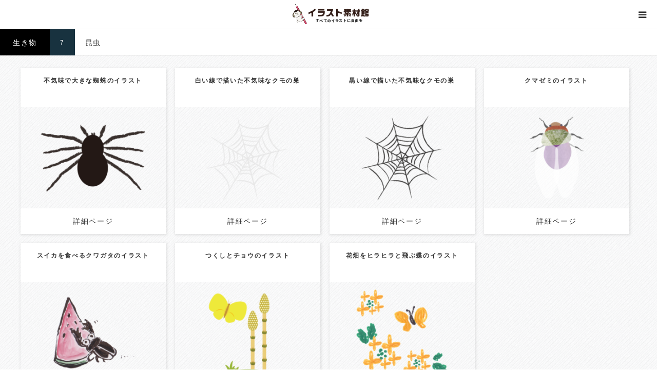

--- FILE ---
content_type: text/html; charset=UTF-8
request_url: https://illustsozai.com/creature/insect/
body_size: 19745
content:
<!DOCTYPE html>
<html class="pc" dir="ltr" lang="ja">
<head>
<meta charset="UTF-8">
<!--[if IE]><meta http-equiv="X-UA-Compatible" content="IE=edge"><![endif]-->
<meta name="viewport" content="width=device-width">
<title>昆虫 | イラスト素材館</title>

<link rel="pingback" href="https://illustsozai.com/xmlrpc.php">

		<!-- All in One SEO 4.9.2 - aioseo.com -->
	<meta name="robots" content="max-image-preview:large" />
	<meta name="google-site-verification" content="_S10e5LVnkCSQWSw4icbc8h2jvpSv57VsEDOkL0FmQw" />
	<link rel="canonical" href="https://illustsozai.com/creature/insect/" />
	<meta name="generator" content="All in One SEO (AIOSEO) 4.9.2" />
		<script type="application/ld+json" class="aioseo-schema">
			{"@context":"https:\/\/schema.org","@graph":[{"@type":"BreadcrumbList","@id":"https:\/\/illustsozai.com\/creature\/insect\/#breadcrumblist","itemListElement":[{"@type":"ListItem","@id":"https:\/\/illustsozai.com#listItem","position":1,"name":"\u30db\u30fc\u30e0","item":"https:\/\/illustsozai.com","nextItem":{"@type":"ListItem","@id":"https:\/\/illustsozai.com\/creature\/insect\/#listItem","name":"\u6606\u866b"}},{"@type":"ListItem","@id":"https:\/\/illustsozai.com\/creature\/insect\/#listItem","position":2,"name":"\u6606\u866b","previousItem":{"@type":"ListItem","@id":"https:\/\/illustsozai.com#listItem","name":"\u30db\u30fc\u30e0"}}]},{"@type":"CollectionPage","@id":"https:\/\/illustsozai.com\/creature\/insect\/#collectionpage","url":"https:\/\/illustsozai.com\/creature\/insect\/","name":"\u6606\u866b | \u30a4\u30e9\u30b9\u30c8\u7d20\u6750\u9928","inLanguage":"ja","isPartOf":{"@id":"https:\/\/illustsozai.com\/#website"},"breadcrumb":{"@id":"https:\/\/illustsozai.com\/creature\/insect\/#breadcrumblist"}},{"@type":"Person","@id":"https:\/\/illustsozai.com\/#person","name":"webmaster","image":{"@type":"ImageObject","@id":"https:\/\/illustsozai.com\/creature\/insect\/#personImage","url":"https:\/\/secure.gravatar.com\/avatar\/77a5811c36ccc19d1407e11b28474e3cbaef06e2c5237fc2f26afb043e480a7b?s=96&d=mm&r=g","width":96,"height":96,"caption":"webmaster"}},{"@type":"WebSite","@id":"https:\/\/illustsozai.com\/#website","url":"https:\/\/illustsozai.com\/","name":"\u30a4\u30e9\u30b9\u30c8\u7d20\u6750\u9928","description":"\u30d5\u30ea\u30fc\u306e\u30a4\u30e9\u30b9\u30c8\u7d20\u6750\u3092\u7121\u6599\u3067\u914d\u5e03\u3002\u9762\u5012\u306a\u4f1a\u54e1\u767b\u9332\u306f\u4e0d\u8981\u3002\u5546\u7528\u30fb\u52a0\u5de5\u5229\u7528\u3082OK\uff01","inLanguage":"ja","publisher":{"@id":"https:\/\/illustsozai.com\/#person"}}]}
		</script>
		<!-- All in One SEO -->

<link rel="alternate" type="application/rss+xml" title="イラスト素材館 &raquo; フィード" href="https://illustsozai.com/feed/" />
<link rel="alternate" type="application/rss+xml" title="イラスト素材館 &raquo; コメントフィード" href="https://illustsozai.com/comments/feed/" />
<link rel="alternate" type="application/rss+xml" title="イラスト素材館 &raquo; 昆虫 生き物 のフィード" href="https://illustsozai.com/creature/insect/feed/" />
<!-- illustsozai.com is managing ads with Advanced Ads 2.0.16 – https://wpadvancedads.com/ --><script id="illus-ready">
			window.advanced_ads_ready=function(e,a){a=a||"complete";var d=function(e){return"interactive"===a?"loading"!==e:"complete"===e};d(document.readyState)?e():document.addEventListener("readystatechange",(function(a){d(a.target.readyState)&&e()}),{once:"interactive"===a})},window.advanced_ads_ready_queue=window.advanced_ads_ready_queue||[];		</script>
		<style id='wp-img-auto-sizes-contain-inline-css' type='text/css'>
img:is([sizes=auto i],[sizes^="auto," i]){contain-intrinsic-size:3000px 1500px}
/*# sourceURL=wp-img-auto-sizes-contain-inline-css */
</style>
<link rel='stylesheet' id='style-css' href='https://illustsozai.com/wp-content/themes/styly_tcd052/style.css?ver=1.12' type='text/css' media='all' />
<style id='wp-block-library-inline-css' type='text/css'>
:root{--wp-block-synced-color:#7a00df;--wp-block-synced-color--rgb:122,0,223;--wp-bound-block-color:var(--wp-block-synced-color);--wp-editor-canvas-background:#ddd;--wp-admin-theme-color:#007cba;--wp-admin-theme-color--rgb:0,124,186;--wp-admin-theme-color-darker-10:#006ba1;--wp-admin-theme-color-darker-10--rgb:0,107,160.5;--wp-admin-theme-color-darker-20:#005a87;--wp-admin-theme-color-darker-20--rgb:0,90,135;--wp-admin-border-width-focus:2px}@media (min-resolution:192dpi){:root{--wp-admin-border-width-focus:1.5px}}.wp-element-button{cursor:pointer}:root .has-very-light-gray-background-color{background-color:#eee}:root .has-very-dark-gray-background-color{background-color:#313131}:root .has-very-light-gray-color{color:#eee}:root .has-very-dark-gray-color{color:#313131}:root .has-vivid-green-cyan-to-vivid-cyan-blue-gradient-background{background:linear-gradient(135deg,#00d084,#0693e3)}:root .has-purple-crush-gradient-background{background:linear-gradient(135deg,#34e2e4,#4721fb 50%,#ab1dfe)}:root .has-hazy-dawn-gradient-background{background:linear-gradient(135deg,#faaca8,#dad0ec)}:root .has-subdued-olive-gradient-background{background:linear-gradient(135deg,#fafae1,#67a671)}:root .has-atomic-cream-gradient-background{background:linear-gradient(135deg,#fdd79a,#004a59)}:root .has-nightshade-gradient-background{background:linear-gradient(135deg,#330968,#31cdcf)}:root .has-midnight-gradient-background{background:linear-gradient(135deg,#020381,#2874fc)}:root{--wp--preset--font-size--normal:16px;--wp--preset--font-size--huge:42px}.has-regular-font-size{font-size:1em}.has-larger-font-size{font-size:2.625em}.has-normal-font-size{font-size:var(--wp--preset--font-size--normal)}.has-huge-font-size{font-size:var(--wp--preset--font-size--huge)}.has-text-align-center{text-align:center}.has-text-align-left{text-align:left}.has-text-align-right{text-align:right}.has-fit-text{white-space:nowrap!important}#end-resizable-editor-section{display:none}.aligncenter{clear:both}.items-justified-left{justify-content:flex-start}.items-justified-center{justify-content:center}.items-justified-right{justify-content:flex-end}.items-justified-space-between{justify-content:space-between}.screen-reader-text{border:0;clip-path:inset(50%);height:1px;margin:-1px;overflow:hidden;padding:0;position:absolute;width:1px;word-wrap:normal!important}.screen-reader-text:focus{background-color:#ddd;clip-path:none;color:#444;display:block;font-size:1em;height:auto;left:5px;line-height:normal;padding:15px 23px 14px;text-decoration:none;top:5px;width:auto;z-index:100000}html :where(.has-border-color){border-style:solid}html :where([style*=border-top-color]){border-top-style:solid}html :where([style*=border-right-color]){border-right-style:solid}html :where([style*=border-bottom-color]){border-bottom-style:solid}html :where([style*=border-left-color]){border-left-style:solid}html :where([style*=border-width]){border-style:solid}html :where([style*=border-top-width]){border-top-style:solid}html :where([style*=border-right-width]){border-right-style:solid}html :where([style*=border-bottom-width]){border-bottom-style:solid}html :where([style*=border-left-width]){border-left-style:solid}html :where(img[class*=wp-image-]){height:auto;max-width:100%}:where(figure){margin:0 0 1em}html :where(.is-position-sticky){--wp-admin--admin-bar--position-offset:var(--wp-admin--admin-bar--height,0px)}@media screen and (max-width:600px){html :where(.is-position-sticky){--wp-admin--admin-bar--position-offset:0px}}

/*# sourceURL=wp-block-library-inline-css */
</style><style id='global-styles-inline-css' type='text/css'>
:root{--wp--preset--aspect-ratio--square: 1;--wp--preset--aspect-ratio--4-3: 4/3;--wp--preset--aspect-ratio--3-4: 3/4;--wp--preset--aspect-ratio--3-2: 3/2;--wp--preset--aspect-ratio--2-3: 2/3;--wp--preset--aspect-ratio--16-9: 16/9;--wp--preset--aspect-ratio--9-16: 9/16;--wp--preset--color--black: #000000;--wp--preset--color--cyan-bluish-gray: #abb8c3;--wp--preset--color--white: #ffffff;--wp--preset--color--pale-pink: #f78da7;--wp--preset--color--vivid-red: #cf2e2e;--wp--preset--color--luminous-vivid-orange: #ff6900;--wp--preset--color--luminous-vivid-amber: #fcb900;--wp--preset--color--light-green-cyan: #7bdcb5;--wp--preset--color--vivid-green-cyan: #00d084;--wp--preset--color--pale-cyan-blue: #8ed1fc;--wp--preset--color--vivid-cyan-blue: #0693e3;--wp--preset--color--vivid-purple: #9b51e0;--wp--preset--gradient--vivid-cyan-blue-to-vivid-purple: linear-gradient(135deg,rgb(6,147,227) 0%,rgb(155,81,224) 100%);--wp--preset--gradient--light-green-cyan-to-vivid-green-cyan: linear-gradient(135deg,rgb(122,220,180) 0%,rgb(0,208,130) 100%);--wp--preset--gradient--luminous-vivid-amber-to-luminous-vivid-orange: linear-gradient(135deg,rgb(252,185,0) 0%,rgb(255,105,0) 100%);--wp--preset--gradient--luminous-vivid-orange-to-vivid-red: linear-gradient(135deg,rgb(255,105,0) 0%,rgb(207,46,46) 100%);--wp--preset--gradient--very-light-gray-to-cyan-bluish-gray: linear-gradient(135deg,rgb(238,238,238) 0%,rgb(169,184,195) 100%);--wp--preset--gradient--cool-to-warm-spectrum: linear-gradient(135deg,rgb(74,234,220) 0%,rgb(151,120,209) 20%,rgb(207,42,186) 40%,rgb(238,44,130) 60%,rgb(251,105,98) 80%,rgb(254,248,76) 100%);--wp--preset--gradient--blush-light-purple: linear-gradient(135deg,rgb(255,206,236) 0%,rgb(152,150,240) 100%);--wp--preset--gradient--blush-bordeaux: linear-gradient(135deg,rgb(254,205,165) 0%,rgb(254,45,45) 50%,rgb(107,0,62) 100%);--wp--preset--gradient--luminous-dusk: linear-gradient(135deg,rgb(255,203,112) 0%,rgb(199,81,192) 50%,rgb(65,88,208) 100%);--wp--preset--gradient--pale-ocean: linear-gradient(135deg,rgb(255,245,203) 0%,rgb(182,227,212) 50%,rgb(51,167,181) 100%);--wp--preset--gradient--electric-grass: linear-gradient(135deg,rgb(202,248,128) 0%,rgb(113,206,126) 100%);--wp--preset--gradient--midnight: linear-gradient(135deg,rgb(2,3,129) 0%,rgb(40,116,252) 100%);--wp--preset--font-size--small: 13px;--wp--preset--font-size--medium: 20px;--wp--preset--font-size--large: 36px;--wp--preset--font-size--x-large: 42px;--wp--preset--spacing--20: 0.44rem;--wp--preset--spacing--30: 0.67rem;--wp--preset--spacing--40: 1rem;--wp--preset--spacing--50: 1.5rem;--wp--preset--spacing--60: 2.25rem;--wp--preset--spacing--70: 3.38rem;--wp--preset--spacing--80: 5.06rem;--wp--preset--shadow--natural: 6px 6px 9px rgba(0, 0, 0, 0.2);--wp--preset--shadow--deep: 12px 12px 50px rgba(0, 0, 0, 0.4);--wp--preset--shadow--sharp: 6px 6px 0px rgba(0, 0, 0, 0.2);--wp--preset--shadow--outlined: 6px 6px 0px -3px rgb(255, 255, 255), 6px 6px rgb(0, 0, 0);--wp--preset--shadow--crisp: 6px 6px 0px rgb(0, 0, 0);}:where(.is-layout-flex){gap: 0.5em;}:where(.is-layout-grid){gap: 0.5em;}body .is-layout-flex{display: flex;}.is-layout-flex{flex-wrap: wrap;align-items: center;}.is-layout-flex > :is(*, div){margin: 0;}body .is-layout-grid{display: grid;}.is-layout-grid > :is(*, div){margin: 0;}:where(.wp-block-columns.is-layout-flex){gap: 2em;}:where(.wp-block-columns.is-layout-grid){gap: 2em;}:where(.wp-block-post-template.is-layout-flex){gap: 1.25em;}:where(.wp-block-post-template.is-layout-grid){gap: 1.25em;}.has-black-color{color: var(--wp--preset--color--black) !important;}.has-cyan-bluish-gray-color{color: var(--wp--preset--color--cyan-bluish-gray) !important;}.has-white-color{color: var(--wp--preset--color--white) !important;}.has-pale-pink-color{color: var(--wp--preset--color--pale-pink) !important;}.has-vivid-red-color{color: var(--wp--preset--color--vivid-red) !important;}.has-luminous-vivid-orange-color{color: var(--wp--preset--color--luminous-vivid-orange) !important;}.has-luminous-vivid-amber-color{color: var(--wp--preset--color--luminous-vivid-amber) !important;}.has-light-green-cyan-color{color: var(--wp--preset--color--light-green-cyan) !important;}.has-vivid-green-cyan-color{color: var(--wp--preset--color--vivid-green-cyan) !important;}.has-pale-cyan-blue-color{color: var(--wp--preset--color--pale-cyan-blue) !important;}.has-vivid-cyan-blue-color{color: var(--wp--preset--color--vivid-cyan-blue) !important;}.has-vivid-purple-color{color: var(--wp--preset--color--vivid-purple) !important;}.has-black-background-color{background-color: var(--wp--preset--color--black) !important;}.has-cyan-bluish-gray-background-color{background-color: var(--wp--preset--color--cyan-bluish-gray) !important;}.has-white-background-color{background-color: var(--wp--preset--color--white) !important;}.has-pale-pink-background-color{background-color: var(--wp--preset--color--pale-pink) !important;}.has-vivid-red-background-color{background-color: var(--wp--preset--color--vivid-red) !important;}.has-luminous-vivid-orange-background-color{background-color: var(--wp--preset--color--luminous-vivid-orange) !important;}.has-luminous-vivid-amber-background-color{background-color: var(--wp--preset--color--luminous-vivid-amber) !important;}.has-light-green-cyan-background-color{background-color: var(--wp--preset--color--light-green-cyan) !important;}.has-vivid-green-cyan-background-color{background-color: var(--wp--preset--color--vivid-green-cyan) !important;}.has-pale-cyan-blue-background-color{background-color: var(--wp--preset--color--pale-cyan-blue) !important;}.has-vivid-cyan-blue-background-color{background-color: var(--wp--preset--color--vivid-cyan-blue) !important;}.has-vivid-purple-background-color{background-color: var(--wp--preset--color--vivid-purple) !important;}.has-black-border-color{border-color: var(--wp--preset--color--black) !important;}.has-cyan-bluish-gray-border-color{border-color: var(--wp--preset--color--cyan-bluish-gray) !important;}.has-white-border-color{border-color: var(--wp--preset--color--white) !important;}.has-pale-pink-border-color{border-color: var(--wp--preset--color--pale-pink) !important;}.has-vivid-red-border-color{border-color: var(--wp--preset--color--vivid-red) !important;}.has-luminous-vivid-orange-border-color{border-color: var(--wp--preset--color--luminous-vivid-orange) !important;}.has-luminous-vivid-amber-border-color{border-color: var(--wp--preset--color--luminous-vivid-amber) !important;}.has-light-green-cyan-border-color{border-color: var(--wp--preset--color--light-green-cyan) !important;}.has-vivid-green-cyan-border-color{border-color: var(--wp--preset--color--vivid-green-cyan) !important;}.has-pale-cyan-blue-border-color{border-color: var(--wp--preset--color--pale-cyan-blue) !important;}.has-vivid-cyan-blue-border-color{border-color: var(--wp--preset--color--vivid-cyan-blue) !important;}.has-vivid-purple-border-color{border-color: var(--wp--preset--color--vivid-purple) !important;}.has-vivid-cyan-blue-to-vivid-purple-gradient-background{background: var(--wp--preset--gradient--vivid-cyan-blue-to-vivid-purple) !important;}.has-light-green-cyan-to-vivid-green-cyan-gradient-background{background: var(--wp--preset--gradient--light-green-cyan-to-vivid-green-cyan) !important;}.has-luminous-vivid-amber-to-luminous-vivid-orange-gradient-background{background: var(--wp--preset--gradient--luminous-vivid-amber-to-luminous-vivid-orange) !important;}.has-luminous-vivid-orange-to-vivid-red-gradient-background{background: var(--wp--preset--gradient--luminous-vivid-orange-to-vivid-red) !important;}.has-very-light-gray-to-cyan-bluish-gray-gradient-background{background: var(--wp--preset--gradient--very-light-gray-to-cyan-bluish-gray) !important;}.has-cool-to-warm-spectrum-gradient-background{background: var(--wp--preset--gradient--cool-to-warm-spectrum) !important;}.has-blush-light-purple-gradient-background{background: var(--wp--preset--gradient--blush-light-purple) !important;}.has-blush-bordeaux-gradient-background{background: var(--wp--preset--gradient--blush-bordeaux) !important;}.has-luminous-dusk-gradient-background{background: var(--wp--preset--gradient--luminous-dusk) !important;}.has-pale-ocean-gradient-background{background: var(--wp--preset--gradient--pale-ocean) !important;}.has-electric-grass-gradient-background{background: var(--wp--preset--gradient--electric-grass) !important;}.has-midnight-gradient-background{background: var(--wp--preset--gradient--midnight) !important;}.has-small-font-size{font-size: var(--wp--preset--font-size--small) !important;}.has-medium-font-size{font-size: var(--wp--preset--font-size--medium) !important;}.has-large-font-size{font-size: var(--wp--preset--font-size--large) !important;}.has-x-large-font-size{font-size: var(--wp--preset--font-size--x-large) !important;}
/*# sourceURL=global-styles-inline-css */
</style>

<style id='classic-theme-styles-inline-css' type='text/css'>
/*! This file is auto-generated */
.wp-block-button__link{color:#fff;background-color:#32373c;border-radius:9999px;box-shadow:none;text-decoration:none;padding:calc(.667em + 2px) calc(1.333em + 2px);font-size:1.125em}.wp-block-file__button{background:#32373c;color:#fff;text-decoration:none}
/*# sourceURL=/wp-includes/css/classic-themes.min.css */
</style>
<link rel='stylesheet' id='contact-form-7-css' href='https://illustsozai.com/wp-content/plugins/contact-form-7/includes/css/styles.css?ver=6.1.4' type='text/css' media='all' />
<script type="text/javascript" src="https://illustsozai.com/wp-includes/js/jquery/jquery.min.js?ver=3.7.1" id="jquery-core-js"></script>
<script type="text/javascript" src="https://illustsozai.com/wp-includes/js/jquery/jquery-migrate.min.js?ver=3.4.1" id="jquery-migrate-js"></script>
<link rel="https://api.w.org/" href="https://illustsozai.com/wp-json/" />
<link rel="stylesheet" href="https://illustsozai.com/wp-content/themes/styly_tcd052/css/design-plus.css?ver=1.12">
<link rel="stylesheet" href="https://illustsozai.com/wp-content/themes/styly_tcd052/css/sns-botton.css?ver=1.12">
<link rel="stylesheet" media="screen and (max-width:1280px)" href="https://illustsozai.com/wp-content/themes/styly_tcd052/css/responsive.css?ver=1.12">
<link rel="stylesheet" media="screen and (max-width:1280px)" href="https://illustsozai.com/wp-content/themes/styly_tcd052/css/footer-bar.css?ver=1.12">

<script src="https://illustsozai.com/wp-content/themes/styly_tcd052/js/jquery.easing.1.4.js?ver=1.12"></script>
<script src="https://illustsozai.com/wp-content/themes/styly_tcd052/js/jscript.js?ver=1.12"></script>
<script src="https://illustsozai.com/wp-content/themes/styly_tcd052/js/comment.js?ver=1.12"></script>
<script src="https://illustsozai.com/wp-content/themes/styly_tcd052/js/footer-bar.js?ver=1.12"></script>

<script src="https://illustsozai.com/wp-content/themes/styly_tcd052/js/header_fix.js?ver=1.12"></script>

<style type="text/css">

body, input, textarea { font-family: Arial, "Hiragino Kaku Gothic ProN", "ヒラギノ角ゴ ProN W3", "メイリオ", Meiryo, sans-serif; }

.rich_font { font-family: Arial, "Hiragino Kaku Gothic ProN", "ヒラギノ角ゴ ProN W3", "メイリオ", Meiryo, sans-serif; font-weight: bold; }



body { font-size:14px; }





#related_post li a.image, .styled_post_list1 .image, .styled_post_list3 .image, .widget_tab_post_list .image, #cpt_list .image, #blog_list .image, #news_archive_list .image, #footer_slider .image, .page_post_list .image {
  overflow: hidden;
}
#related_post li a.image img, .styled_post_list1 .image img, .styled_post_list3 .image img, .widget_tab_post_list .image img, #cpt_list .image img, #blog_list .image img, #news_archive_list .image img, #footer_slider .image img, .page_post_list .image img {
  width:100%; height:auto;
  -webkit-transition: transform  0.5s ease; -moz-transition: transform  0.5s ease; transition: transform  0.5s ease;
}
#related_post li a.image:hover img, .styled_post_list1 .image:hover img, .styled_post_list3 .image:hover img, .widget_tab_post_list .image:hover img, #cpt_list .item:hover .image img, #blog_list .image:hover img, #news_archive_list .image:hover img, #footer_slider .image:hover img, .page_post_list .image:hover img {
  -webkit-transform: scale(1.2);
  -moz-transform: scale(1.2);
  -ms-transform: scale(1.2);
  -o-transform: scale(1.2);
  transform: scale(1.2);
}

a:hover, #blog_list .meta a:hover, #page_header .headline, #related_post li .title a:hover, .side_widget .styled_post_list1 .title:hover, #comment_headline, .page_post_list .meta a:hover, .page_post_list .headline, .header_slider_button_prev:hover:before, .header_slider_button_next:hover:before,
  #header_menu li.current-menu-item a, #profile_page_top .user_name, .styled_post_list3 .meta li a:hover, #post_meta_top .date span,
    .slider_main .caption .title a:hover, #news_list .title a:hover, #news_list .date, #news_ticker .button a:hover:after, #cpt_list .data a:hover, .pc #header .logo a:hover, #comment_header ul li a:hover, #header_text .logo a:hover, #bread_crumb li.home a:hover:before, #bread_crumb li a:hover, .page #post_title, #post_title_area .meta li a:hover
      { color: #d80c49; }

.side_headline, .slider_main .caption .title a:after, #cpt_list .data li a:hover, #cpt_list .link_button li.link2 a:hover, #return_top a, .next_page_link a:hover, .collapse_category_list li a:hover .count, .slick-arrow:hover, .page_navi span.current, .pb_spec_table_button a:hover,
  #wp-calendar td a:hover, #wp-calendar #prev a:hover, #wp-calendar #next a:hover, .widget_search #searchsubmit:hover, .side_widget.google_search #searchsubmit:hover, .tcd_category_list li a:hover .count,
    #submit_comment:hover, #comment_header ul li a:hover, #comment_header ul li.comment_switch_active a, #comment_header #comment_closed p, #related_post .headline, #previous_next_page a:hover, #post_pagination p, #post_meta_top .category a:hover, #cpt_single_url_button a:hover,
      #link_menu_button:hover, #link_menu_button.active, .mobile #menu_button:hover, .mobile #global_menu li a:hover, .mobile .home_menu:hover, .tcd_user_profile_widget .button a:hover, #return_top_mobile a:hover, .footer_blog_button, #single_news_list h3, #mobile_menu .close_button:hover, .mobile #translated_sites li a:hover
        { background-color: #d80c49 !important; }

#comment_textarea textarea:focus, #guest_info input:focus, #comment_header ul li a:hover, #comment_header ul li.comment_switch_active a, #comment_header #comment_closed p, .page_navi span.current, #post_pagination p, #cpt_single_url_button a:hover
  { border-color: #d80c49; }

#comment_header ul li.comment_switch_active a:after, #comment_header #comment_closed p:after
  { border-color: #d80c49 transparent transparent transparent; }

.collapse_category_list li a:before { border-color: transparent transparent transparent #d80c49; }

.slider_nav .swiper-slide-active, .slider_nav .swiper-slide:hover { box-shadow:inset 0 0 0 5px #d80c49; }

#single_news_list .link:hover, #single_news_list .link:hover:after { color: #18323F; }

.pc #global_menu > ul > li.active > a, .pc #global_menu a:hover, .pc #global_menu > ul > li.active > a, .pc #global_menu ul ul a, #return_top a:hover, .slider_main .caption .title a:hover:after, #cpt_list .title a:hover, #cpt_list .link_button li.link1 a:hover, .page_navi a:hover, .footer_blog_button:hover,
  #post_pagination a:hover, .tcd_category_list li a .count, #slide_menu a span.count, #post_meta_top .category a, #cpt_archive_bread_crumb .post_count, .tcdw_custom_drop_menu a:hover
    { background-color: #18323F !important; }

.page_navi a:hover, #post_pagination a:hover, .tcdw_custom_drop_menu a:hover
  { border-color: #18323F !important; }

.post_content a { color: #d80c49; }

#cpt_slider_wrap { background: #EEEEEE; }

@media screen and (max-width:550px) {
  #cpt_archive_bread_crumb .taxonomy_name { background-color: #d80c49 !important; }
}

.archive_headline { color: #D80C49; }

#header_search .header_search_submit { background-color:#D80C49; }
#header_search .header_search_submit:hover { background-color:#18323F; }
#header_search_form { background:rgba(255,255,255,0.5); }


.pc #global_menu_wrap { background-color: #D80C49; }
.pc #global_menu > ul > li > a, .pc .header_fix #header_top {
  background-color: #D80C49;
  color: #FFFFFF;
}
.pc .header_fix #header_top { border-bottom:none; }
.pc #global_menu ul ul a:hover, #slide_menu a:hover { background-color: #D80C49 !important; }
.pc .header_fix #header { background-color:rgba(216,12,73,0.5); }
.pc .header_fix #global_menu > ul > li > a { background:none; }
#slide_menu a { color: #FFFFFF; }

#slide_menu li { width:33.33333%; width:-webkit-calc(100% / 3); width:-moz-calc(100% / 3); width:calc(100% / 3); }

#cpt_list_wrap { background:#eeeeee; }
#cpt_list .title a { font-size:12px !important; background:#ffffff !important; color:#333333 !important; }
#cpt_list .title a:hover { background:#18323F !important; color:#ffffff !important; }
#cpt_list .link_button li.link1 a, #cpt_list .data li.link1 a { font-size:14px !important; background:#ffffff !important; color:#333333 !important; }
#cpt_list .link_button li.link1 a:hover, #cpt_list .data li.link1 a:hover { background:#D80C49 !important; color:#ffffff !important; }
#cpt_list .data li.link1 a:after { color:#333333 !important; }
#cpt_list .data li.link1 a:hover:after { color:#ffffff !important; }
#cpt_list .link_button li.link2 a, #cpt_list .data li.link2 a { font-size:14px !important; background:#ffffff !important; color:#333333 !important; }
#cpt_list .link_button li.link2 a:hover, #cpt_list .data li.link2 a:hover { background:#18323f !important; color:#ffffff !important; }
#cpt_list .data li.link2 a:after { color:#333333 !important; }
#cpt_list .data li.link2 a:hover:after { color:#ffffff !important; }
#cpt_list .pr .title a { font-size:14px !important; background:#ffffff !important; color:#333333 !important; }
#cpt_list .pr .title a:hover { background:#d80c49 !important; color:#ffffff !important; }
#cpt_list .pr .link_button li a { font-size:12px !important; }
#cpt_list .pr .link_button li a, #cpt_list .pr .data li a { background:#ffffff !important; color:#333333 !important; }
#cpt_list .pr .link_button li a:hover, #cpt_list .pr .data li a:hover { background:#d80c49 !important; color:#ffffff !important; }
#cpt_list .pr .data li a:after { color:#333333 !important; }
#cpt_list .pr .data li a:hover:after { color:#ffffff !important; }
#cpt_list .pr .pr_label { font-size:11px !important; background:#333333 !important; color:#ffffff !important; }







.post_content p {
    display: inline !important;

    margin: 0;
    word-wrap: break-word;
}

#testwrap {
	width:820px;
}

.flexwrap {
	display:flex !important;
}

/*キャッチコピーのフォントサイズ　PC*/
#header_slider .caption .title{
	font-size:1em !important;
}

/*スマホ表示のヘッダー周りの処理*/
@media screen and (max-width: 770px){
#header_search h3 {
	display: inherit !important;
    top: 110px !important;
    position: absolute;
    font-size: 1.8em !important;
}
}


/*キャッチコピーの処理　PC*/
@media screen and (min-width:1281px) {
.slider_main .caption {
    height: 60px;
    margin: 0px 0px 0px 50px !important; /* 赤ボタンの右寄せ */
    overflow: hidden;
}
}

#cpt_list {
	padding: 0% 1% 0% 3.1% !important ;
}


/*ヘッダー周りの処理*/
.pc #logo_image img.pc_logo_image {
	display: inline-block !important;
    margin: 0 auto;
}

.header_slider_button_prev {
    display: none !important;
}

.header_slider_button_next {
    display: none !important;
}

/*サブコンテンツ（規約など）画面の画像配置処理*/
.imgfixwrap {
	width: 100%;
}

.imgfixwrap img {
	margin-top:10px;
	border:solid 3px #C3C3C3;
}

.imgfixwrap span {
	color: #5F5F5F !important;
}


.imgfix1 {
	float: left;
	width: 300px;
	margin-right: 60px;
}

.imgfix2 {
	float: left;
	width: 300px;
}

.imgclear {
	clear: both;
}

.rftext {
	color: #5F5F5F !important;
	font-size: 0.85em !important;
	line-height:1.6em !important;
}

.subcont h4 {
	border-bottom: solid 1px #DCDCDC;
	padding-bottom: 10px !important;
}

@media screen and (max-width:1151px) {

.imgfixwrap {
	width: 100%;
}	
	
.imgfixwrap img {
	width: 80%;
	margin-top:10px;
	margin: 0 auto !important;
	display: block;
	padding: 10px 0;
	border:none !important;
}	
	
.imgfix1 {
	float: none;
	width: 100%;
	margin: 0 auto;
	margin-right: 0px;
}

.imgfix2 {
	float: none;
	width: 100%;
	margin: 0 auto;
}	
	
	
.imgclear {
	clear: both;
}
	
}


/*PC用グローバルナビのエリア拡張*/
.pc #global_menu {
	width: auto !important;
}


/*タブ記事のfloat追加。本当に必要か要検証*/
.widget_tab_post_list li {
	float:left;
}


/*イラストページのタイトル*/
#cpt_single_title_area h2 {
	font-weight:normal !important;
	font-size:2.2em !important;
}

#cpt_single_title_area #post_title {
	margin-bottom:15px;
}


/*固定ページのタイトル装飾*/
body.page #post_title {
    font-size: 42px;
    border-bottom: solid 2px #d80c49;
}

/*全体的なフォントサイズ*/
#container {
	letter-spacing: 0.12em !important;
}

/*サブコンテンツの装飾*/

.subcont h3 {
	font-size:1.8em !important;
	color:#143549 !important;
}


.incont2cm {
	width: auto;
	height: auto;
	margin-bottom:20px;
}
.incont2cm h4 {
	font-size:1.4em !important;
	font-weight:bold;
	color:inherit !important;
}
.incont2cm h5 {
	font-size:1.1em;
	/*border: solid 1px #0051ad;*/
	/*padding: 8px;*/
	/*display: inline-block;*/
	margin-bottom: 0px;
	/*color:#0051ad;*/
}
.incont2cm ul {
	list-style-type:none !important;
	margin-left:0.8em !important;
}
.incont2cm ul li {
	border-bottom:dotted 1px #BBBBBB;
	margin-bottom:10px;
	padding-bottom:10px;
}

.incont {
	width: auto;
	height: auto;
}




.fe1box-left {
	width: auto; /* 428 */
	height: auto; /* 170 */
	padding: 0px 0px 0px 2%;
	border-left:solid 3px #C9C9C9;
	margin-left: 2%;
}

.felinks {
	border: solid 1px #0051ad;
	text-align: center;
	color: #0051ad;
	padding: 5px;
	font-size: 0.9em;
	font-weight: bold;
	margin-bottom: 15px;
}
.felinks:hover {
	background-color: #0051ad;
	color: #FFFFFF;
	transition: all 0.3s ease;
    -webkit-transition: all 0.3s ease;
    -moz-transition: all 0.3s ease;
    -o-transition: all 0.3s ease;
}



/*検索フォームの装飾*/
.widget_search #searchsubmit, .side_widget.google_search #searchsubmit {
	font-size: 1.15em !important;
}

.side_search_form {
    width: 100%;
}

.side_search_form input {
	background-color:#F0F0F0;
    border: none;
    padding: 0 15px;
    height: 50px;
    line-height: 100%;
    width: 82%;
    float: left;
    -moz-box-sizing: border-box;
    -webkit-box-sizing: border-box;
    -o-box-sizing: border-box;
    -ms-box-sizing: border-box;
    box-sizing: border-box;
}

.side_search_form .header_search_submit {
	width:18%;
	background-color:#D80C49;
	color:#FFFFFF;
	cursor: pointer;
    display: block;
}



/*テーブルの装飾*/
.tablewrap2 {
    width: 100%;
    border-collapse: collapse;
    font-size: 0.9em;
}

/*ダウンロード画面の画像サンプル背景透過処理*/
#cpt_slider_wrap {
    /* background: #EEEEEE; */
    background: url(https://illustsozai.com/wp-content/themes/styly_child/img/ec_bk.png) !important;
    background-repeat: repeat !important;
    border: solid 1px #E9E9E9 !important;
}

/*画像サムネイル一覧、遅延ロード処理キャンセルとShadow処理*/

#cpt_list .item{
	box-shadow: 1px 1px 5px 1px rgba(0,0,0,0.1);
	transform: translateY(0px) !important;
    animation: moveUp 0s ease forwards 0s !important;
    -webkit-transform: translateY(0px) !important;
	-webkit-animation: moveUp 0s ease forwards 0s !important;	
}

/*#cpt_list .item.active {
    transform: translateY(0px) !important;
    animation: moveUp 0s ease forwards 0s !important;
    -webkit-transform: translateY(0px) !important;
	-webkit-animation: moveUp 0s ease forwards 0s !important;
}
*/

/*ページネーションのborder処理*/
.home .page_navi a, .home .page_navi a:hover, .home .page_navi span, .cpt .page_navi a, .cpt .page_navi a:hover, .cpt .page_navi span {
	border:solid 1px #DDDDDD !important;
}

/*メインキャッチコピーの処理*/
.rich_font{
	/*line-height:1.32em;*/
}


/*メインコンテンツ背景の処理*/
#cpt_list_wrap {
	background-image:none !important;
	background-image:url(https://illustsozai.com/wp-content/themes/styly_child/img/bk.png) !important;
	padding: 25px 0 100px !important;
}


/*ヘッダー背景の処理*/
#global_menu_wrap {
	/*background-image:url(https://illustsozai.com/wp-content/themes/styly_child/img/fullimg_bk.png) !important;*/	
	border-top:solid 1px #b7083c;
	border-bottom:solid 1px #b7083c;
}

#global_menu > ul > li > a {
	/*background-image:url(https://illustsozai.com/wp-content/themes/styly_child/img/fullimg_bk.png) !important;*/
}


/*投稿一覧のタイトル名文字間や長さ制御*/

#cpt_list .title a {
    display: block;
    height: 50px;
    line-height: 1.5em !important;
    background: #fff;
    padding: 15px 10px 10px 10px !important;
    text-align: center;
}

/*投稿一覧のマウスオーバー処理の位置調整*/
#cpt_list .data {
	width: 100%;
    height: calc(100% - 125px) !important;
    position: absolute;
    top: 75px !important;
    left: 0px;
    background: rgba(0,0,0,0.5);
    z-index: 2;
    opacity: 0;
    -webkit-transition-property: opacity;
    -webkit-transition: 0.25s;
    -moz-transition-property: opacity;
    -moz-transition: 0.25s;
    -ms-transition-property: opacity;
    -ms-transition: 0.25s;
    -o-transition-property: opacity;
    -o-transition: 0.25s;
    transition-property: opacity;
    transition: 0.25s;
}



@media only screen and (max-width: 1280px) {
#global_menu_wrap {
	background-image:none !important;	
	border-top:solid 1px #b7083c;
	border-bottom:solid 1px #b7083c;
}

#global_menu > ul > li > a {
	background-image:none !important;	
}

}


/*ヘッダーアイコンの処理*/

.pc #global_menu > ul > li > a {
	padding:0 8px !important;
}

.pc #global_menu > ul > li {
	margin-right:5px;
}

/*人物*/
#custom-taxonomy-menu1 {
	background-image:url(https://illustsozai.com/wp-content/themes/styly_child/img/cat09.png);
	background-position:0px 6px;
	background-repeat:no-repeat;
	padding-left:45px;
}

/*建物・人工物*/
#custom-taxonomy-menu10 {
	background-image:url(https://illustsozai.com/wp-content/themes/styly_child/img/cat26.png);
	background-position:0px 6px;
	background-repeat:no-repeat;
	padding-left:45px;
}

/*生き物*/
#custom-taxonomy-menu3 {
	background-image:url(https://illustsozai.com/wp-content/themes/styly_child/img/cat086.png);
	background-position:0px 6px;
	background-repeat:no-repeat;
	padding-left:45px;
}

/*行事・イベント*/
#custom-taxonomy-menu5 {
	background-image:url(https://illustsozai.com/wp-content/themes/styly_child/img/cat054.png);
	background-position:0px 6px;
	background-repeat:no-repeat;
	padding-left:45px;
}

/*飲食物*/
#custom-taxonomy-menu6 {
	background-image:url(https://illustsozai.com/wp-content/themes/styly_child/img/cat6.png);
	background-position:0px 6px;
	background-repeat:no-repeat;
	padding-left:45px;
}

/*生活*/
#custom-taxonomy-menu7 {
	background-image:url(https://illustsozai.com/wp-content/themes/styly_child/img/cat109.png);
	background-position:0px 6px;
	background-repeat:no-repeat;
	padding-left:45px;
}

/*自然*/
#custom-taxonomy-menu8 {
	background-image:url(https://illustsozai.com/wp-content/themes/styly_child/img/cat046.png);
	background-position:0px 6px;
	background-repeat:no-repeat;
	padding-left:45px;
}

/*乗り物*/
#custom-taxonomy-menu2 {
	background-image:url(https://illustsozai.com/wp-content/themes/styly_child/img/cat07.png);
	background-position:0px 6px;
	background-repeat:no-repeat;
	padding-left:45px;
}

/*スポーツ*/
#custom-taxonomy-menu4 {
	background-image:url(https://illustsozai.com/wp-content/themes/styly_child/img/catsport.png);
	background-position:0px 6px;
	background-repeat:no-repeat;
	padding-left:45px;
}

/*学校・教育*/
#custom-taxonomy-menu9 {
	background-image:url(https://illustsozai.com/wp-content/themes/styly_child/img/cat26.png);
	background-position:0px 6px;
	background-repeat:no-repeat;
	padding-left:45px;
}




/*------------------
データリストの処理
------------------*/

#cpt_data dt {
	font-weight:bold;
}
#cpt_data dd {
	font-size:1em !important;
}


#cpt_list .item {
  width:13%;
  height:auto;
	margin:0 1% 1% 0 !important;
	position:relative;
	float:none !important;
	opacity:10 !important;
}

@media screen and (max-width: 670px) {
#cpt_list .item {
    width: 47% !important;
    display: inline-table !important;
    margin: 0 2% 3.8% 0 !important;
    width: -webkit-calc(100%);
    width: -moz-calc(100%);
    width: calc(100%);
}
}

@media screen and (min-width: 671px){
#cpt_list .item {
    width: 31.5% !important;
    /* flex-wrap: wrap !important; */
    display: inline-table !important;
}
}

@media screen and (min-width:971px) {
#cpt_list .item {
  width:23.1% !important; /*13%*/
  height:auto;
	margin:0 1% 1.5% 0 !important;
	position:relative;
	float:none !important; /*left*/
	opacity:10 !important;
    display: inline-table; /*add*/
    flex-wrap: wrap !important;/*add*/
}
}

@media screen and (min-width:1025px) {
#cpt_list .item {
  width:23.1% !important; /*13%*/
  height:auto;
	margin:0 1% 1.5% 0 !important;
	position:relative;
	float:none !important; /*left*/
	opacity:10 !important;
    display: inline-table; /*add*/
    flex-wrap: wrap !important;/*add*/
}
}

@media screen and (min-width:1281px) {
#cpt_list .item {
  width:12.7% !important; /*13%*/
  height:auto;
	margin:0 1% 1.5% 0 !important;
	position:relative;
	float:none !important; /*left*/
	opacity:10 !important;
    display: inline-table; /*add*/
    flex-wrap: wrap !important;/*add*/
}
}

@media screen and (min-width:1700px) {
#cpt_list .item {
  width:12.7% !important; /*13%*/
  height:auto;
	margin:0 1% 1.5% 0 !important;
	position:relative;
	float:none !important; /*left*/
	opacity:10 !important;
    display: inline-table; /*add*/
    flex-wrap: wrap !important;/*add*/
}
}



@media screen and (min-width:1740px) {
  #cpt_list_wrap { min-width:1740px; }
  #cpt_list .item { width:13% !important; }
  #cpt_list .item:nth-child(4n) { margin-right:1% !important; }
  #cpt_list .item:nth-child(5n) { margin-right:1% !important; }
}
@media screen and (min-width:2000px) {
  #cpt_list_wrap { min-width:2000px; }
  #cpt_list .item { width:13% !important; }
  #cpt_list .item:nth-child(4n) { margin-right:1% !important; }
  #cpt_list .item:nth-child(5n) { margin-right:1% !important; }
  #cpt_list .item:nth-child(6n) { margin-right:1% !important; }
}


/*　親テーマを更新した場合は下記のスタイルをコメントアウトすること　*/

/*
#cpt_list .item.active {
  -webkit-transform: translateY(0px) !important; transform: translateY(0px) !important;
  -webkit-animation: moveUp 0s ease forwards 0s !important; animation: moveUp 0s ease forwards 0s !important;
}
*/

@-webkit-keyframes moveUp {
	0% { }
	100% { -webkit-transform: translateY(0) !important; opacity: 10 !important; }
}
@keyframes moveUp {
	0% { }
	100% { -webkit-transform: translateY(0) !important; transform: translateY(0) !important; opacity: 10 !important; }
}




/*------------------
投稿画面　メイン画像のmargin
------------------*/
#cpt_slider_wrap {
	margin:0 0 20px 0 !important;
}


/*------------------
contents
------------------*/

.dlh3 {
	display:inline !important;
	font-size:1.2em !important;
	font-weight:bold !important;
}

.dlspan {
	font-family:"Times New Roman", Times, serif;
	font-style:italic;
	color:#7A7A7A;
	margin-left:10px;
	font-size:1.1em;
}

.stripe_bar {
	background-image:url(https://illustsozai.com/wp-content/themes/styly_child/img/stripe_bk.gif);
	background-repeat:repeat;
	height:3px;
}

.stripe_bar_mid {
	background-image:url(https://illustsozai.com/wp-content/themes/styly_child/img/stripe_bk.gif);
	background-repeat:repeat;
	height:3px;
	margin:8px 0px 20px 0px;
}



/*------
commentbox
------*/


#comment-wrap {
	width: auto; /*760*/
	height: auto;
	margin-bottom: 20px;
}

#comment {
	width:auto;
	background-color:#F5F5F5;
	padding:10px;
	margin-top:5px;
	margin-bottom:10px !important;
	font-size:1.1em;
}

#comment p {
	background-position:bottom left;
	line-height:30px;
	margin:0;
}




/*------
dlbox
------*/


#dlbox-wrap {
	width: 100%;
	margin-top: 10px;
	margin-bottom: 20px;
	height:auto;
}

#rightwrap {
	width:336px;
	height:auto;
	float:left;
}

#snswrap {
	border-top:dotted 1px #E0E0E0;
	border-bottom:dotted 1px #E0E0E0;
	height:auto;
}


#dlbox {
	width:464px;
	height:auto;
	float:left;
	margin-right:20px;
}

#dlbox p {
	margin:0;
}

#dlbox a {
	font-weight:bold;
}


hr {
	border-top:solid 1px #D5D5D5;
	border-left:none;
	border-right:none;
	border-bottom:none;
	margin:10px 0px 20px 0px;
}


/*------
dlbutton
------*/

.txtmargin {
	padding:0px !important;
	line-height:inherit !important;
	font-size:1.1em;
}
.txtmargin a {
	font-weight:bold;
}

/*------
howbox 
------*/

#howtobox {
	width:auto;
	background-color:#F5F5F5;
	padding:10px;
	margin-top:5px;
	margin-bottom:10px !important;
	font-size:1.1em;
}

#howtobox p {
	margin:0 !important;
	line-height:1.8em !important;
}

#howtobox p a {
	/*color:#1E7BBF;*/
	font-weight:bold;
}



/*========================================
DL Box
========================================*/
.flexbx {
    flex-basis: 32%;
	margin-right:0%;
}

.flexbx2 {
    flex-basis: 32%;
}

#dlwrap {
	width:auto;
	height:auto;
	display:flex;
	flex-direction:row;
	text-align:center;
	justify-content:space-around;
margin-top:20px;
}

#dlwrap a {
	text-decoration:none;
margin-bottom:20px;
}

#ssize {
	height:58px;/*60*/
	border:solid 1px #0eb1e7;
	color:#0eb1e7;
}
#ssize:hover {
	background-color:#0eb1e7;
	transition:0.2s;
}
#ssize:hover > .dbxtp {
	transition:0.2s;
	color:#FFFFFF;
}
#ssize:hover > .dbxbt {
	transition:0.2s;
	color:#FFFFFF;
}




#msize {
	height:58px;/*60*/
	border:solid 1px #5fb11c;
	color:#5fb11c;
}
#msize:hover {
	background-color:#5fb11c;
	transition:0.2s;
}
#msize:hover > .dbxtp {
	transition:0.2s;
	color:#FFFFFF;
}
#msize:hover > .dbxbt {
	transition:0.2s;
	color:#FFFFFF;
}



#lsize {
	height:58px;/*60*/
	border:solid 1px #d80c49;
	color:#d80c49;
}
#lsize:hover {
	background-color:#d80c49;
	transition:0.2s;
}
#lsize:hover > .dbxtp {
	transition:0.2s;
	color:#FFFFFF;
}
#lsize:hover > .dbxbt {
	transition:0.2s;
	color:#FFFFFF;
}


#aisize {
	height:58px;
	border:solid 1px #ff860d;
	color:#ff860d;
}
#aisize:hover {
	background-color:#ff860d;
	transition:0.2s;
}
#aisize:hover > .dbxtp {
	transition:0.2s;
	color:#FFFFFF;
}
#aisize:hover > .dbxbt {
	transition:0.2s;
	color:#FFFFFF;
}

.dbxtp {
	width:auto;
	height:22px; /*30*/
	font-size:1.6em;
	padding-top:8px;
}

.dbxbt {
	width:auto;
	height:26px; /*30*/
	font-size:0.8em;
	padding-top:4px;
	letter-spacing:0.07em;
}




/*========================================
Adsense
========================================*/

.adbox {
    width: auto;
    /* border-top: solid 1px #D1D1D1; */
    /* border-bottom: solid 1px #D1D1D1; */
    height: auto;
    margin: 15px 0 20px 0 !important;
    /* background-color: #F0F0F0; */
}




/* ------------------------------------------------------------------------- *
 *  モバイル向け表示　959pxまで
/* ------------------------------------------------------------------------- */
@media only screen and (max-width: 1023px) {


.dlh3 {
	display:inline;
	font-size:0.9em;
	font-weight:bold !important;
}

.dlh2i {
	display:inline;
	font-size:0.9em;
}

.post_content h2 {
	font-size:1.2em;
}

.dlspan {
	font-family:"Times New Roman", Times, serif;
	font-style:italic;
	color:#7A7A7A;
	margin-left:10px;
	font-size:1em;
}

    .post_content p {
        line-height: inherit;
}


/*------
commentbox
------*/


#comment-wrap {
	width: auto; /*748*/
	height: auto;
	margin-bottom: 20px;
	margin-top:5px;
}

#comment {
	width:auto; /*728*/
}

#comment p {
	background-position:bottom left;
	line-height:30px;
	margin-bottom:0px;
}


/*     add         */

.stripe_bar {
	background-image:url(https://illustsozai.com/wp-content/themes/styly_child/img/stripe_bk.gif);
	background-repeat:repeat;
	height:3px;
}

.stripe_bar_mid {
	background-image:url(https://illustsozai.com/wp-content/themes/styly_child/img/stripe_bk.gif);
	background-repeat:repeat;
	height:3px;
	margin:8px 0px 8px 0px;
}





/*------
dlbox
------*/



#dlbox-wrap {
	width:100%;
	margin-top:10px;
}

#dlbox {
	width:auto;
	height:auto;
	float:none;
}

#dlbox p {
	margin-bottom:15px;
	font-size:0.9em;
}

/*
#dlbox p a {
	padding:3px;
	background-color:#88BDD1;
	font-weight:bold;
	color:#FFFFFF;
	border-radius:3px;
	margin:0 5px;
	font-size:0.8em;
}
*/

#dlbox a {
	font-weight:bold;
	/*color:#1E7BBF;*/
}


hr {
	border-top:dotted 1px #B0AB7D;
	border-left:none;
	border-right:none;
	border-bottom:none;
	margin:10px 0px 20px 0px;
}



/*------
dlbutton
------*/

.txtmargin {
	padding:0px !important;
}


/*------
howbox 
------*/

#howtobox {
	width:auto;
	margin:20px 0 !important;
	background-color:#F5F5F5;
	padding:0.7em 1em;
}

#howtobox p {
	margin:0 !important;
	line-height:1.8em !important;
}

#howtobox p a {
	/*color:#1E7BBF;*/
	font-weight:bold;
}




/*========================================
New DL
========================================*/

.flexbx {
    flex-basis: auto;
	width:auto;
	margin:0px;
}

.flexbx2 {
    flex-basis: auto;
	width:auto;
	margin:0px;
}

#dlwrap {
	width:100%;
	height:auto;
	display:flex;
	flex-direction:column;
	text-align:center;
}
#dlwrap a {
	text-decoration:none;
}

#ssize {
	width:auto;
	height:60px;
	background-color:#0eb1e7;
	color:#FFFFFF;
	margin:0;
}


#msize {
	width:auto;
	height:60px;
	background-color:#5fb11c;
	color:#FFFFFF;
	margin:0;
}


#lsize {
	width:auto;
	height:60px;
	background-color:#d80c49;
	color:#FFFFFF;
	margin:0;
}


#aisize {
	width:auto;
	height:60px;
	background-color:#ff860d;
	color:#FFFFFF;
	margin:0;	
}

.dbxtp {
	width:auto;
	height:21px; /*30*/
	font-size:1.6em;
	padding-top:9px;
}

.dbxbt {
	width:auto;
	height:26px; /*30*/
	font-size:0.8em;
	padding-top:4px;
	letter-spacing:0.07em;
}	


/*========================================
Adsense
========================================*/

.adbox {
	width: 100%;
	height: auto;
	margin:15px 0;
}




}
</style>



<style type="text/css">
.no-js .native-lazyload-js-fallback {
	display: none;
}
</style>
		<script  async src="https://pagead2.googlesyndication.com/pagead/js/adsbygoogle.js?client=ca-pub-1412560727824193" crossorigin="anonymous"></script><!-- Google tag (gtag.js) -->
<script async src="https://www.googletagmanager.com/gtag/js?id=UA-11937992-15"></script>
<script>
  window.dataLayer = window.dataLayer || [];
  function gtag(){dataLayer.push(arguments);}
  gtag('js', new Date());

  gtag('config', 'UA-11937992-15');
</script>

</head>
<body id="body" class="archive tax-creature term-insect term-187 wp-embed-responsive wp-theme-styly_tcd052 cpt cpt_archive fix_top mobile_header_fix has_header_search aa-prefix-illus-">


<div id="container">

 <div id="header_top">

 <div id="header">
  <div id="header_inner" class="clearfix">
   <div id="logo_image">
 <h1 class="logo">
  <a href="https://illustsozai.com/" title="イラスト素材館">
      <img class="pc_logo_image" src="https://illustsozai.com/wp-content/uploads/2019/06/ill_logo.png?1768637144" alt="イラスト素材館" title="イラスト素材館" width="300" height="120" />
         <img class="mobile_logo_image" src="https://illustsozai.com/wp-content/uploads/2019/06/ill_logo_sp.png?1768637144" alt="イラスト素材館" title="イラスト素材館" width="240" height="40" />
     </a>
 </h1>
 </div>
      <ul id="header_social_link" class="social_link clearfix">
    <li class="twitter"><a class="target_blank" href="https://twitter.com/sakichin244?lang=ja"><span>Twitter</span></a></li>    <li class="facebook"><a class="target_blank" href="https://www.facebook.com/tadahagaki/"><span>Facebook</span></a></li>                            <li class="rss"><a class="target_blank" href="https://illustsozai.com/feed/"><span>RSS</span></a></li>   </ul>
         <a href="#" id="menu_button"><span>menu</span></a>  </div><!-- END #header_inner -->
 </div><!-- END #header -->

  <div id="global_menu_wrap">
  <div id="global_menu">
   <ul id="menu-%e3%82%b0%e3%83%ad%e3%83%bc%e3%83%90%e3%83%ab%e3%83%8a%e3%83%93" class="menu"><li id="custom-taxonomy-menu1" class="custom-taxonomy-menu custom-taxonomy-menu-item menu-item menu-item-type-custom-taxonomy menu-item-object-custom-taxonomy menu-item-has-children menu-item-1190"><a href="#">人物</a>
<ul id="custom-taxonomy-sub-menu1" class="sub-menu custom-taxonomy-sub-menu">
	<li class="custom-taxonomy-sub-menu-item menu-item menu-item-type-taxonomy menu-item-object-human"><a href="https://illustsozai.com/human/boy/">男の子<span class="count">57</span></a></li>
	<li class="custom-taxonomy-sub-menu-item menu-item menu-item-type-taxonomy menu-item-object-human"><a href="https://illustsozai.com/human/girl/">女の子<span class="count">60</span></a></li>
	<li class="custom-taxonomy-sub-menu-item menu-item menu-item-type-taxonomy menu-item-object-human"><a href="https://illustsozai.com/human/male/">男性<span class="count">65</span></a></li>
	<li class="custom-taxonomy-sub-menu-item menu-item menu-item-type-taxonomy menu-item-object-human"><a href="https://illustsozai.com/human/female/">女性<span class="count">74</span></a></li>
	<li class="custom-taxonomy-sub-menu-item menu-item menu-item-type-taxonomy menu-item-object-human"><a href="https://illustsozai.com/human/grandpa/">おじいちゃん<span class="count">20</span></a></li>
	<li class="custom-taxonomy-sub-menu-item menu-item menu-item-type-taxonomy menu-item-object-human"><a href="https://illustsozai.com/human/grandma/">おばあちゃん<span class="count">14</span></a></li>
</ul>
</li>
<li id="custom-taxonomy-menu3" class="custom-taxonomy-menu custom-taxonomy-menu-item menu-item menu-item-type-custom-taxonomy menu-item-object-custom-taxonomy current-menu-parent menu-item-has-children menu-item-1192"><a href="#">生き物</a>
<ul id="custom-taxonomy-sub-menu3" class="sub-menu custom-taxonomy-sub-menu">
	<li class="custom-taxonomy-sub-menu-item menu-item menu-item-type-taxonomy menu-item-object-creature"><a href="https://illustsozai.com/creature/animal/">動物・ペット<span class="count">128</span></a></li>
	<li class="custom-taxonomy-sub-menu-item menu-item menu-item-type-taxonomy menu-item-object-creature current-menu-item"><a href="https://illustsozai.com/creature/insect/" aria-current="page">昆虫<span class="count">7</span></a></li>
	<li class="custom-taxonomy-sub-menu-item menu-item menu-item-type-taxonomy menu-item-object-creature"><a href="https://illustsozai.com/creature/birds/">鳥類<span class="count">10</span></a></li>
	<li class="custom-taxonomy-sub-menu-item menu-item menu-item-type-taxonomy menu-item-object-creature"><a href="https://illustsozai.com/creature/water-creatures/">水の生き物<span class="count">21</span></a></li>
	<li class="custom-taxonomy-sub-menu-item menu-item menu-item-type-taxonomy menu-item-object-creature"><a href="https://illustsozai.com/creature/fictitious-creatures/">架空の生き物<span class="count">31</span></a></li>
</ul>
</li>
<li id="custom-taxonomy-menu10" class="custom-taxonomy-menu custom-taxonomy-menu-item menu-item menu-item-type-custom-taxonomy menu-item-object-custom-taxonomy menu-item-has-children menu-item-1260"><a href="#">建築・人工物</a>
<ul id="custom-taxonomy-sub-menu10" class="sub-menu custom-taxonomy-sub-menu">
	<li class="custom-taxonomy-sub-menu-item menu-item menu-item-type-taxonomy menu-item-object-artifact"><a href="https://illustsozai.com/artifact/housing/">住宅<span class="count">4</span></a></li>
	<li class="custom-taxonomy-sub-menu-item menu-item menu-item-type-taxonomy menu-item-object-artifact"><a href="https://illustsozai.com/artifact/castle/">お城<span class="count">1</span></a></li>
</ul>
</li>
<li id="custom-taxonomy-menu5" class="custom-taxonomy-menu custom-taxonomy-menu-item menu-item menu-item-type-custom-taxonomy menu-item-object-custom-taxonomy menu-item-has-children menu-item-1194"><a href="#">行事・イベント</a>
<ul id="custom-taxonomy-sub-menu5" class="sub-menu custom-taxonomy-sub-menu">
	<li class="custom-taxonomy-sub-menu-item menu-item menu-item-type-taxonomy menu-item-object-event"><a href="https://illustsozai.com/event/new-years-day/">お正月<span class="count">28</span></a></li>
	<li class="custom-taxonomy-sub-menu-item menu-item menu-item-type-taxonomy menu-item-object-event"><a href="https://illustsozai.com/event/coming-of-age-ceremony/">成人式<span class="count">1</span></a></li>
	<li class="custom-taxonomy-sub-menu-item menu-item menu-item-type-taxonomy menu-item-object-event"><a href="https://illustsozai.com/event/setsubun/">節分<span class="count">4</span></a></li>
	<li class="custom-taxonomy-sub-menu-item menu-item menu-item-type-taxonomy menu-item-object-event"><a href="https://illustsozai.com/event/hinamatsuri/">ひな祭り<span class="count">3</span></a></li>
	<li class="custom-taxonomy-sub-menu-item menu-item menu-item-type-taxonomy menu-item-object-event"><a href="https://illustsozai.com/event/valentines-day/">バレンタインデー<span class="count">18</span></a></li>
	<li class="custom-taxonomy-sub-menu-item menu-item menu-item-type-taxonomy menu-item-object-event"><a href="https://illustsozai.com/event/white-day/">ホワイトデー<span class="count">2</span></a></li>
	<li class="custom-taxonomy-sub-menu-item menu-item menu-item-type-taxonomy menu-item-object-event"><a href="https://illustsozai.com/event/childrens-day/">こどもの日<span class="count">24</span></a></li>
	<li class="custom-taxonomy-sub-menu-item menu-item menu-item-type-taxonomy menu-item-object-event"><a href="https://illustsozai.com/event/mothers-day/">母の日<span class="count">17</span></a></li>
	<li class="custom-taxonomy-sub-menu-item menu-item menu-item-type-taxonomy menu-item-object-event"><a href="https://illustsozai.com/event/fathers-day/">父の日<span class="count">17</span></a></li>
	<li class="custom-taxonomy-sub-menu-item menu-item menu-item-type-taxonomy menu-item-object-event"><a href="https://illustsozai.com/event/tanabata/">七夕<span class="count">34</span></a></li>
	<li class="custom-taxonomy-sub-menu-item menu-item menu-item-type-taxonomy menu-item-object-event"><a href="https://illustsozai.com/event/otsukimi/">お月見<span class="count">12</span></a></li>
	<li class="custom-taxonomy-sub-menu-item menu-item menu-item-type-taxonomy menu-item-object-event"><a href="https://illustsozai.com/event/keirou/">敬老の日<span class="count">7</span></a></li>
	<li class="custom-taxonomy-sub-menu-item menu-item menu-item-type-taxonomy menu-item-object-event"><a href="https://illustsozai.com/event/halloween/">ハロウィン<span class="count">55</span></a></li>
	<li class="custom-taxonomy-sub-menu-item menu-item menu-item-type-taxonomy menu-item-object-event"><a href="https://illustsozai.com/event/christmas/">クリスマス<span class="count">70</span></a></li>
	<li class="custom-taxonomy-sub-menu-item menu-item menu-item-type-taxonomy menu-item-object-event"><a href="https://illustsozai.com/event/birthday/">誕生日<span class="count">6</span></a></li>
	<li class="custom-taxonomy-sub-menu-item menu-item menu-item-type-taxonomy menu-item-object-event"><a href="https://illustsozai.com/event/party/">パーティー・宴会<span class="count">4</span></a></li>
	<li class="custom-taxonomy-sub-menu-item menu-item menu-item-type-taxonomy menu-item-object-event"><a href="https://illustsozai.com/event/festival/">お祭り<span class="count">26</span></a></li>
	<li class="custom-taxonomy-sub-menu-item menu-item menu-item-type-taxonomy menu-item-object-event"><a href="https://illustsozai.com/event/ochugen/">お中元<span class="count">7</span></a></li>
	<li class="custom-taxonomy-sub-menu-item menu-item menu-item-type-taxonomy menu-item-object-event"><a href="https://illustsozai.com/event/childbirth/">出産<span class="count">1</span></a></li>
</ul>
</li>
<li id="custom-taxonomy-menu6" class="custom-taxonomy-menu custom-taxonomy-menu-item menu-item menu-item-type-custom-taxonomy menu-item-object-custom-taxonomy menu-item-has-children menu-item-1195"><a href="#">飲食物</a>
<ul id="custom-taxonomy-sub-menu6" class="sub-menu custom-taxonomy-sub-menu">
	<li class="custom-taxonomy-sub-menu-item menu-item menu-item-type-taxonomy menu-item-object-food"><a href="https://illustsozai.com/food/mushrooms/">キノコ類<span class="count">4</span></a></li>
	<li class="custom-taxonomy-sub-menu-item menu-item menu-item-type-taxonomy menu-item-object-food"><a href="https://illustsozai.com/food/vegetable/">野菜<span class="count">35</span></a></li>
	<li class="custom-taxonomy-sub-menu-item menu-item menu-item-type-taxonomy menu-item-object-food"><a href="https://illustsozai.com/food/meat/">お肉<span class="count">4</span></a></li>
	<li class="custom-taxonomy-sub-menu-item menu-item menu-item-type-taxonomy menu-item-object-food"><a href="https://illustsozai.com/food/seafood/">魚介類<span class="count">2</span></a></li>
	<li class="custom-taxonomy-sub-menu-item menu-item menu-item-type-taxonomy menu-item-object-food"><a href="https://illustsozai.com/food/candy/">お菓子<span class="count">33</span></a></li>
	<li class="custom-taxonomy-sub-menu-item menu-item menu-item-type-taxonomy menu-item-object-food"><a href="https://illustsozai.com/food/bread/">パン<span class="count">3</span></a></li>
	<li class="custom-taxonomy-sub-menu-item menu-item menu-item-type-taxonomy menu-item-object-food"><a href="https://illustsozai.com/food/fruits/">果物<span class="count">53</span></a></li>
	<li class="custom-taxonomy-sub-menu-item menu-item menu-item-type-taxonomy menu-item-object-food"><a href="https://illustsozai.com/food/nut/">木の実・ナッツ<span class="count">4</span></a></li>
	<li class="custom-taxonomy-sub-menu-item menu-item menu-item-type-taxonomy menu-item-object-food"><a href="https://illustsozai.com/food/cake-and-ice-cream/">ケーキ・アイス<span class="count">16</span></a></li>
	<li class="custom-taxonomy-sub-menu-item menu-item menu-item-type-taxonomy menu-item-object-food"><a href="https://illustsozai.com/food/cooking/">料理<span class="count">29</span></a></li>
	<li class="custom-taxonomy-sub-menu-item menu-item menu-item-type-taxonomy menu-item-object-food"><a href="https://illustsozai.com/food/drink/">飲み物<span class="count">32</span></a></li>
	<li class="custom-taxonomy-sub-menu-item menu-item menu-item-type-taxonomy menu-item-object-food"><a href="https://illustsozai.com/food/seasoning/">調味料<span class="count">4</span></a></li>
</ul>
</li>
<li id="custom-taxonomy-menu7" class="custom-taxonomy-menu custom-taxonomy-menu-item menu-item menu-item-type-custom-taxonomy menu-item-object-custom-taxonomy menu-item-has-children menu-item-1196"><a href="#">生活</a>
<ul id="custom-taxonomy-sub-menu7" class="sub-menu custom-taxonomy-sub-menu">
	<li class="custom-taxonomy-sub-menu-item menu-item menu-item-type-taxonomy menu-item-object-life"><a href="https://illustsozai.com/life/daily-necessities/">日用品<span class="count">168</span></a></li>
	<li class="custom-taxonomy-sub-menu-item menu-item menu-item-type-taxonomy menu-item-object-life"><a href="https://illustsozai.com/life/action/">行動<span class="count">103</span></a></li>
	<li class="custom-taxonomy-sub-menu-item menu-item menu-item-type-taxonomy menu-item-object-life"><a href="https://illustsozai.com/life/toy/">おもちゃ<span class="count">18</span></a></li>
	<li class="custom-taxonomy-sub-menu-item menu-item menu-item-type-taxonomy menu-item-object-life"><a href="https://illustsozai.com/life/furniture/">家具<span class="count">1</span></a></li>
	<li class="custom-taxonomy-sub-menu-item menu-item menu-item-type-taxonomy menu-item-object-life"><a href="https://illustsozai.com/life/consumer-electronics/">家電<span class="count">3</span></a></li>
	<li class="custom-taxonomy-sub-menu-item menu-item menu-item-type-taxonomy menu-item-object-life"><a href="https://illustsozai.com/life/lucky-charm/">縁起物<span class="count">66</span></a></li>
	<li class="custom-taxonomy-sub-menu-item menu-item menu-item-type-taxonomy menu-item-object-life"><a href="https://illustsozai.com/life/electronics/">電子機器<span class="count">7</span></a></li>
	<li class="custom-taxonomy-sub-menu-item menu-item menu-item-type-taxonomy menu-item-object-life"><a href="https://illustsozai.com/life/eto/">干支<span class="count">31</span></a></li>
	<li class="custom-taxonomy-sub-menu-item menu-item menu-item-type-taxonomy menu-item-object-life"><a href="https://illustsozai.com/life/medical-and-health/">医療・健康<span class="count">86</span></a></li>
	<li class="custom-taxonomy-sub-menu-item menu-item menu-item-type-taxonomy menu-item-object-life"><a href="https://illustsozai.com/life/illness-and-injury/">病気・怪我<span class="count">28</span></a></li>
	<li class="custom-taxonomy-sub-menu-item menu-item menu-item-type-taxonomy menu-item-object-life"><a href="https://illustsozai.com/life/natural-disaster/">自然災害<span class="count">15</span></a></li>
	<li class="custom-taxonomy-sub-menu-item menu-item menu-item-type-taxonomy menu-item-object-life"><a href="https://illustsozai.com/life/emoji/">絵文字・飾り<span class="count">47</span></a></li>
</ul>
</li>
<li id="custom-taxonomy-menu8" class="custom-taxonomy-menu custom-taxonomy-menu-item menu-item menu-item-type-custom-taxonomy menu-item-object-custom-taxonomy menu-item-has-children menu-item-1197"><a href="#">自然</a>
<ul id="custom-taxonomy-sub-menu8" class="sub-menu custom-taxonomy-sub-menu">
	<li class="custom-taxonomy-sub-menu-item menu-item menu-item-type-taxonomy menu-item-object-nature"><a href="https://illustsozai.com/nature/spring/">春<span class="count">10</span></a></li>
	<li class="custom-taxonomy-sub-menu-item menu-item menu-item-type-taxonomy menu-item-object-nature"><a href="https://illustsozai.com/nature/summer/">夏<span class="count">23</span></a></li>
	<li class="custom-taxonomy-sub-menu-item menu-item menu-item-type-taxonomy menu-item-object-nature"><a href="https://illustsozai.com/nature/autumn/">秋<span class="count">31</span></a></li>
	<li class="custom-taxonomy-sub-menu-item menu-item menu-item-type-taxonomy menu-item-object-nature"><a href="https://illustsozai.com/nature/winter/">冬<span class="count">16</span></a></li>
	<li class="custom-taxonomy-sub-menu-item menu-item menu-item-type-taxonomy menu-item-object-nature"><a href="https://illustsozai.com/nature/plants/">樹木・植物・花<span class="count">105</span></a></li>
	<li class="custom-taxonomy-sub-menu-item menu-item menu-item-type-taxonomy menu-item-object-nature"><a href="https://illustsozai.com/nature/landscape/">風景<span class="count">1</span></a></li>
	<li class="custom-taxonomy-sub-menu-item menu-item menu-item-type-taxonomy menu-item-object-nature"><a href="https://illustsozai.com/nature/universe/">宇宙<span class="count">14</span></a></li>
</ul>
</li>
<li id="custom-taxonomy-menu2" class="custom-taxonomy-menu custom-taxonomy-menu-item menu-item menu-item-type-custom-taxonomy menu-item-object-custom-taxonomy menu-item-has-children menu-item-1191"><a href="#">乗り物</a>
<ul id="custom-taxonomy-sub-menu2" class="sub-menu custom-taxonomy-sub-menu">
	<li class="custom-taxonomy-sub-menu-item menu-item menu-item-type-taxonomy menu-item-object-vehicle"><a href="https://illustsozai.com/vehicle/car/">車<span class="count">1</span></a></li>
</ul>
</li>
<li id="custom-taxonomy-menu4" class="custom-taxonomy-menu custom-taxonomy-menu-item menu-item menu-item-type-custom-taxonomy menu-item-object-custom-taxonomy menu-item-has-children menu-item-1203"><a href="#">スポーツ</a>
<ul id="custom-taxonomy-sub-menu4" class="sub-menu custom-taxonomy-sub-menu">
	<li class="custom-taxonomy-sub-menu-item menu-item menu-item-type-taxonomy menu-item-object-sport"><a href="https://illustsozai.com/sport/ball-game/">球技<span class="count">12</span></a></li>
	<li class="custom-taxonomy-sub-menu-item menu-item menu-item-type-taxonomy menu-item-object-sport"><a href="https://illustsozai.com/sport/swimming/">水泳<span class="count">3</span></a></li>
</ul>
</li>
<li id="custom-taxonomy-menu9" class="custom-taxonomy-menu custom-taxonomy-menu-item menu-item menu-item-type-custom-taxonomy menu-item-object-custom-taxonomy menu-item-has-children menu-item-1198"><a href="#">学校・教育</a>
<ul id="custom-taxonomy-sub-menu9" class="sub-menu custom-taxonomy-sub-menu">
	<li class="custom-taxonomy-sub-menu-item menu-item menu-item-type-taxonomy menu-item-object-education"><a href="https://illustsozai.com/education/study/">学習<span class="count">5</span></a></li>
	<li class="custom-taxonomy-sub-menu-item menu-item menu-item-type-taxonomy menu-item-object-education"><a href="https://illustsozai.com/education/event/">行事<span class="count">16</span></a></li>
	<li class="custom-taxonomy-sub-menu-item menu-item menu-item-type-taxonomy menu-item-object-education"><a href="https://illustsozai.com/education/school-commute/">登校・下校<span class="count">4</span></a></li>
	<li class="custom-taxonomy-sub-menu-item menu-item menu-item-type-taxonomy menu-item-object-education"><a href="https://illustsozai.com/education/character/">文字・アルファベット<span class="count">6</span></a></li>
	<li class="custom-taxonomy-sub-menu-item menu-item menu-item-type-taxonomy menu-item-object-education"><a href="https://illustsozai.com/education/graduation/">卒業・卒園<span class="count">1</span></a></li>
	<li class="custom-taxonomy-sub-menu-item menu-item menu-item-type-taxonomy menu-item-object-education"><a href="https://illustsozai.com/education/matriculation/">入学・入園<span class="count">1</span></a></li>
</ul>
</li>
</ul>  </div>
   </div>
 
 </div><!-- END #header_top -->

 
 <div id="main_contents" class="clearfix">

<div id="cpt_archive_bread_crumb" class="clearfix">
 <h3 class="taxonomy_name">生き物</h3>
 <p class="post_count">7</p>
 <p class="term_name">昆虫</p>
</div>

<div id="cpt_list_wrap">
 <div id="cpt_list" class="clearfix">
    <article class="item">
   <h4 class="title"><a href="https://illustsozai.com/illustpost/clip-art-of-creepy-big-spider/" title="不気味で大きな蜘蛛のイラスト">不気味で大きな蜘蛛のイラスト</a></h4>
      <a class="image" href="https://illustsozai.com/illustpost/clip-art-of-creepy-big-spider/" title="不気味で大きな蜘蛛のイラスト"><img width="315" height="220" src="https://illustsozai.com/wp-content/plugins/native-lazyload/assets/images/placeholder.svg" class="attachment-size2 size-size2 wp-post-image native-lazyload-js-fallback" alt="不気味で大きな蜘蛛のイラスト" decoding="async" fetchpriority="high" loading="lazy" data-src="https://illustsozai.com/wp-content/uploads/2022/10/20221011halloween013-315x220.png" data-srcset="https://illustsozai.com/wp-content/uploads/2022/10/20221011halloween013-315x220.png 315w, https://illustsozai.com/wp-content/uploads/2022/10/20221011halloween013-300x209.png 300w, https://illustsozai.com/wp-content/uploads/2022/10/20221011halloween013-768x534.png 768w, https://illustsozai.com/wp-content/uploads/2022/10/20221011halloween013-630x440.png 630w, https://illustsozai.com/wp-content/uploads/2022/10/20221011halloween013-385x270.png 385w, https://illustsozai.com/wp-content/uploads/2022/10/20221011halloween013-770x540.png 770w, https://illustsozai.com/wp-content/uploads/2022/10/20221011halloween013.png 820w" data-sizes="(max-width: 315px) 100vw, 315px" /></a>
   <div class="data">
    <div class="data_inner">
          <p class="category"><span>Category:</span><a href="https://illustsozai.com/creature/insect/">昆虫</a>
<a href="https://illustsozai.com/event/halloween/">ハロウィン</a>
</p>     <ul class="clearfix">
      <li class="link1" ><a href="https://illustsozai.com/illustpost/clip-art-of-creepy-big-spider/" title="不気味で大きな蜘蛛のイラスト"><span>詳細ページ</span></a></li>
           </ul>
    </div>
   </div>
   <ul class="link_button clearfix one_link">
    <li class="link1" ><a href="https://illustsozai.com/illustpost/clip-art-of-creepy-big-spider/" title="不気味で大きな蜘蛛のイラスト">詳細ページ</a></li>
       </ul>
  </article>
      <article class="item">
   <h4 class="title"><a href="https://illustsozai.com/illustpost/eerie-spider-web-drawn-with-white-lines/" title="白い線で描いた不気味なクモの巣">白い線で描いた不気味なクモの巣</a></h4>
      <a class="image" href="https://illustsozai.com/illustpost/eerie-spider-web-drawn-with-white-lines/" title="白い線で描いた不気味なクモの巣"><img width="315" height="220" src="https://illustsozai.com/wp-content/plugins/native-lazyload/assets/images/placeholder.svg" class="attachment-size2 size-size2 wp-post-image native-lazyload-js-fallback" alt="白い線で描いた不気味なクモの巣" decoding="async" loading="lazy" data-src="https://illustsozai.com/wp-content/uploads/2022/10/20221011halloween06-315x220.png" data-srcset="https://illustsozai.com/wp-content/uploads/2022/10/20221011halloween06-315x220.png 315w, https://illustsozai.com/wp-content/uploads/2022/10/20221011halloween06-300x209.png 300w, https://illustsozai.com/wp-content/uploads/2022/10/20221011halloween06-768x534.png 768w, https://illustsozai.com/wp-content/uploads/2022/10/20221011halloween06-630x440.png 630w, https://illustsozai.com/wp-content/uploads/2022/10/20221011halloween06-385x270.png 385w, https://illustsozai.com/wp-content/uploads/2022/10/20221011halloween06-770x540.png 770w, https://illustsozai.com/wp-content/uploads/2022/10/20221011halloween06.png 820w" data-sizes="(max-width: 315px) 100vw, 315px" /></a>
   <div class="data">
    <div class="data_inner">
          <p class="category"><span>Category:</span><a href="https://illustsozai.com/creature/insect/">昆虫</a>
<a href="https://illustsozai.com/event/halloween/">ハロウィン</a>
</p>     <ul class="clearfix">
      <li class="link1" ><a href="https://illustsozai.com/illustpost/eerie-spider-web-drawn-with-white-lines/" title="白い線で描いた不気味なクモの巣"><span>詳細ページ</span></a></li>
           </ul>
    </div>
   </div>
   <ul class="link_button clearfix one_link">
    <li class="link1" ><a href="https://illustsozai.com/illustpost/eerie-spider-web-drawn-with-white-lines/" title="白い線で描いた不気味なクモの巣">詳細ページ</a></li>
       </ul>
  </article>
      <article class="item">
   <h4 class="title"><a href="https://illustsozai.com/illustpost/eerie-spider-web-drawn-with-black-lines/" title="黒い線で描いた不気味なクモの巣">黒い線で描いた不気味なクモの巣</a></h4>
      <a class="image" href="https://illustsozai.com/illustpost/eerie-spider-web-drawn-with-black-lines/" title="黒い線で描いた不気味なクモの巣"><img width="315" height="220" src="https://illustsozai.com/wp-content/plugins/native-lazyload/assets/images/placeholder.svg" class="attachment-size2 size-size2 wp-post-image native-lazyload-js-fallback" alt="黒い線で描いた不気味なクモの巣" decoding="async" loading="lazy" data-src="https://illustsozai.com/wp-content/uploads/2022/10/20221011halloween05-315x220.png" data-srcset="https://illustsozai.com/wp-content/uploads/2022/10/20221011halloween05-315x220.png 315w, https://illustsozai.com/wp-content/uploads/2022/10/20221011halloween05-300x209.png 300w, https://illustsozai.com/wp-content/uploads/2022/10/20221011halloween05-768x534.png 768w, https://illustsozai.com/wp-content/uploads/2022/10/20221011halloween05-630x440.png 630w, https://illustsozai.com/wp-content/uploads/2022/10/20221011halloween05-385x270.png 385w, https://illustsozai.com/wp-content/uploads/2022/10/20221011halloween05-770x540.png 770w, https://illustsozai.com/wp-content/uploads/2022/10/20221011halloween05.png 820w" data-sizes="(max-width: 315px) 100vw, 315px" /></a>
   <div class="data">
    <div class="data_inner">
          <p class="category"><span>Category:</span><a href="https://illustsozai.com/creature/insect/">昆虫</a>
<a href="https://illustsozai.com/event/halloween/">ハロウィン</a>
</p>     <ul class="clearfix">
      <li class="link1" ><a href="https://illustsozai.com/illustpost/eerie-spider-web-drawn-with-black-lines/" title="黒い線で描いた不気味なクモの巣"><span>詳細ページ</span></a></li>
           </ul>
    </div>
   </div>
   <ul class="link_button clearfix one_link">
    <li class="link1" ><a href="https://illustsozai.com/illustpost/eerie-spider-web-drawn-with-black-lines/" title="黒い線で描いた不気味なクモの巣">詳細ページ</a></li>
       </ul>
  </article>
      <article class="item">
   <h4 class="title"><a href="https://illustsozai.com/illustpost/clip-art-of-kumazemi/" title="クマゼミのイラスト">クマゼミのイラスト</a></h4>
      <a class="image" href="https://illustsozai.com/illustpost/clip-art-of-kumazemi/" title="クマゼミのイラスト"><img width="315" height="220" src="https://illustsozai.com/wp-content/plugins/native-lazyload/assets/images/placeholder.svg" class="attachment-size2 size-size2 wp-post-image native-lazyload-js-fallback" alt="クマゼミのイラスト" decoding="async" loading="lazy" data-src="https://illustsozai.com/wp-content/uploads/2019/06/semi20190528-315x220.png" data-srcset="https://illustsozai.com/wp-content/uploads/2019/06/semi20190528-315x220.png 315w, https://illustsozai.com/wp-content/uploads/2019/06/semi20190528-300x209.png 300w, https://illustsozai.com/wp-content/uploads/2019/06/semi20190528-768x534.png 768w, https://illustsozai.com/wp-content/uploads/2019/06/semi20190528-630x440.png 630w, https://illustsozai.com/wp-content/uploads/2019/06/semi20190528-385x270.png 385w, https://illustsozai.com/wp-content/uploads/2019/06/semi20190528-770x540.png 770w, https://illustsozai.com/wp-content/uploads/2019/06/semi20190528.png 820w" data-sizes="auto, (max-width: 315px) 100vw, 315px" /></a>
   <div class="data">
    <div class="data_inner">
          <p class="category"><span>Category:</span><a href="https://illustsozai.com/creature/insect/">昆虫</a>
<a href="https://illustsozai.com/nature/summer/">夏</a>
</p>     <ul class="clearfix">
      <li class="link1" ><a href="https://illustsozai.com/illustpost/clip-art-of-kumazemi/" title="クマゼミのイラスト"><span>詳細ページ</span></a></li>
           </ul>
    </div>
   </div>
   <ul class="link_button clearfix one_link">
    <li class="link1" ><a href="https://illustsozai.com/illustpost/clip-art-of-kumazemi/" title="クマゼミのイラスト">詳細ページ</a></li>
       </ul>
  </article>
      <article class="item">
   <h4 class="title"><a href="https://illustsozai.com/illustpost/clip-art-of-stag-beetle-eating-watermelon/" title="スイカを食べるクワガタのイラスト">スイカを食べるクワガタのイラスト</a></h4>
      <a class="image" href="https://illustsozai.com/illustpost/clip-art-of-stag-beetle-eating-watermelon/" title="スイカを食べるクワガタのイラスト"><img width="315" height="220" src="https://illustsozai.com/wp-content/plugins/native-lazyload/assets/images/placeholder.svg" class="attachment-size2 size-size2 wp-post-image native-lazyload-js-fallback" alt="スイカを食べるクワガタのイラスト" decoding="async" loading="lazy" data-src="https://illustsozai.com/wp-content/uploads/2019/06/kuwagata_suika20190529-315x220.png" data-srcset="https://illustsozai.com/wp-content/uploads/2019/06/kuwagata_suika20190529-315x220.png 315w, https://illustsozai.com/wp-content/uploads/2019/06/kuwagata_suika20190529-300x209.png 300w, https://illustsozai.com/wp-content/uploads/2019/06/kuwagata_suika20190529-768x534.png 768w, https://illustsozai.com/wp-content/uploads/2019/06/kuwagata_suika20190529-630x440.png 630w, https://illustsozai.com/wp-content/uploads/2019/06/kuwagata_suika20190529-385x270.png 385w, https://illustsozai.com/wp-content/uploads/2019/06/kuwagata_suika20190529-770x540.png 770w, https://illustsozai.com/wp-content/uploads/2019/06/kuwagata_suika20190529.png 820w" data-sizes="auto, (max-width: 315px) 100vw, 315px" /></a>
   <div class="data">
    <div class="data_inner">
          <p class="category"><span>Category:</span><a href="https://illustsozai.com/creature/insect/">昆虫</a>
<a href="https://illustsozai.com/food/vegetable/">野菜</a>
<a href="https://illustsozai.com/food/fruits/">果物</a>
</p>     <ul class="clearfix">
      <li class="link1" ><a href="https://illustsozai.com/illustpost/clip-art-of-stag-beetle-eating-watermelon/" title="スイカを食べるクワガタのイラスト"><span>詳細ページ</span></a></li>
           </ul>
    </div>
   </div>
   <ul class="link_button clearfix one_link">
    <li class="link1" ><a href="https://illustsozai.com/illustpost/clip-art-of-stag-beetle-eating-watermelon/" title="スイカを食べるクワガタのイラスト">詳細ページ</a></li>
       </ul>
  </article>
      <article class="item">
   <h4 class="title"><a href="https://illustsozai.com/illustpost/clip-art-of-tsukushi-and-butterfly/" title="つくしとチョウのイラスト">つくしとチョウのイラスト</a></h4>
      <a class="image" href="https://illustsozai.com/illustpost/clip-art-of-tsukushi-and-butterfly/" title="つくしとチョウのイラスト"><img width="315" height="220" src="https://illustsozai.com/wp-content/plugins/native-lazyload/assets/images/placeholder.svg" class="attachment-size2 size-size2 wp-post-image native-lazyload-js-fallback" alt="つくしとチョウのイラスト" decoding="async" loading="lazy" data-src="https://illustsozai.com/wp-content/uploads/2019/05/tukushi20190410-315x220.png" data-srcset="https://illustsozai.com/wp-content/uploads/2019/05/tukushi20190410-315x220.png 315w, https://illustsozai.com/wp-content/uploads/2019/05/tukushi20190410-300x209.png 300w, https://illustsozai.com/wp-content/uploads/2019/05/tukushi20190410-768x534.png 768w, https://illustsozai.com/wp-content/uploads/2019/05/tukushi20190410-630x440.png 630w, https://illustsozai.com/wp-content/uploads/2019/05/tukushi20190410-385x270.png 385w, https://illustsozai.com/wp-content/uploads/2019/05/tukushi20190410-770x540.png 770w, https://illustsozai.com/wp-content/uploads/2019/05/tukushi20190410.png 820w" data-sizes="auto, (max-width: 315px) 100vw, 315px" /></a>
   <div class="data">
    <div class="data_inner">
          <p class="category"><span>Category:</span><a href="https://illustsozai.com/creature/insect/">昆虫</a>
<a href="https://illustsozai.com/nature/spring/">春</a>
<a href="https://illustsozai.com/nature/plants/">樹木・植物・花</a>
<a href="https://illustsozai.com/nature/landscape/">風景</a>
</p>     <ul class="clearfix">
      <li class="link1" ><a href="https://illustsozai.com/illustpost/clip-art-of-tsukushi-and-butterfly/" title="つくしとチョウのイラスト"><span>詳細ページ</span></a></li>
           </ul>
    </div>
   </div>
   <ul class="link_button clearfix one_link">
    <li class="link1" ><a href="https://illustsozai.com/illustpost/clip-art-of-tsukushi-and-butterfly/" title="つくしとチョウのイラスト">詳細ページ</a></li>
       </ul>
  </article>
      <article class="item">
   <h4 class="title"><a href="https://illustsozai.com/illustpost/clip-art-of-butterfly-fluttering-in-flower-garden/" title="花畑をヒラヒラと飛ぶ蝶のイラスト">花畑をヒラヒラと飛ぶ蝶のイラスト</a></h4>
      <a class="image" href="https://illustsozai.com/illustpost/clip-art-of-butterfly-fluttering-in-flower-garden/" title="花畑をヒラヒラと飛ぶ蝶のイラスト"><img width="315" height="220" src="https://illustsozai.com/wp-content/plugins/native-lazyload/assets/images/placeholder.svg" class="attachment-size2 size-size2 wp-post-image native-lazyload-js-fallback" alt="花畑をヒラヒラと飛ぶ蝶のイラスト" decoding="async" loading="lazy" data-src="https://illustsozai.com/wp-content/uploads/2019/03/cyoucyou01190314125448-315x220.png" data-srcset="https://illustsozai.com/wp-content/uploads/2019/03/cyoucyou01190314125448-315x220.png 315w, https://illustsozai.com/wp-content/uploads/2019/03/cyoucyou01190314125448-300x209.png 300w, https://illustsozai.com/wp-content/uploads/2019/03/cyoucyou01190314125448-768x534.png 768w, https://illustsozai.com/wp-content/uploads/2019/03/cyoucyou01190314125448-630x440.png 630w, https://illustsozai.com/wp-content/uploads/2019/03/cyoucyou01190314125448-385x270.png 385w, https://illustsozai.com/wp-content/uploads/2019/03/cyoucyou01190314125448-770x540.png 770w, https://illustsozai.com/wp-content/uploads/2019/03/cyoucyou01190314125448.png 820w" data-sizes="auto, (max-width: 315px) 100vw, 315px" /></a>
   <div class="data">
    <div class="data_inner">
          <p class="category"><span>Category:</span><a href="https://illustsozai.com/creature/insect/">昆虫</a>
<a href="https://illustsozai.com/nature/plants/">樹木・植物・花</a>
</p>     <ul class="clearfix">
      <li class="link1" ><a href="https://illustsozai.com/illustpost/clip-art-of-butterfly-fluttering-in-flower-garden/" title="花畑をヒラヒラと飛ぶ蝶のイラスト"><span>詳細ページ</span></a></li>
           </ul>
    </div>
   </div>
   <ul class="link_button clearfix one_link">
    <li class="link1" ><a href="https://illustsozai.com/illustpost/clip-art-of-butterfly-fluttering-in-flower-garden/" title="花畑をヒラヒラと飛ぶ蝶のイラスト">詳細ページ</a></li>
       </ul>
  </article>
       </div><!-- #cpt_list -->
 <div class="page_navi clearfix">

</div>
</div><!-- END #cpt_list_wrap -->


 </div><!-- END #main_contents -->

 
 
  <div id="footer_top">
  <div id="footer_top_inner" class="clearfix">

      <div id="footer_info">
    <div id="footer_logo_image" class="footer_logo">
 <h3 class="logo">
  <a href="https://illustsozai.com/" title="イラスト素材館">
      <img class="pc_logo_image" src="https://illustsozai.com/wp-content/uploads/2019/06/ill_logo.png?1768637144" alt="イラスト素材館" title="イラスト素材館" width="300" height="120" />
     </a>
 </h3>
</div>
    <div class="info"><p>イラスト素材館は、イラスト素材を無料でダウンロードできるデータ配布サイトです。<br />
背景透過の使いやすい素材と、用途に合わせた複数サイズをご用意！もちろん商用・加工利用OK！</p>
</div>        <ul id="footer_social_link" class="social_link clearfix">
     <li class="twitter"><a class="target_blank" href="https://twitter.com/sakichin244?lang=ja"><span>Twitter</span></a></li>     <li class="facebook"><a class="target_blank" href="https://www.facebook.com/tadahagaki/"><span>Facebook</span></a></li>                              <li class="mail"><a class="target_blank" href="https://illustsozai.com//"><span>Contact</span></a></li>     <li class="rss"><a class="target_blank" href="https://illustsozai.com/feed/"><span>RSS</span></a></li>    </ul>
       </div>

      <div class="footer_widget" id="footer_center_widget">
    <div class="side_widget clearfix widget_pages" id="pages-2">
<h3 class="footer_headline rich_font"><span>ご案内 -Information-</span></h3>
			<ul>
				<li class="page_item page-item-51"><a href="https://illustsozai.com/terms-of-use/">利用規約</a></li>
<li class="page_item page-item-53"><a href="https://illustsozai.com/privacypolicy/">プライバシーポリシー</a></li>
<li class="page_item page-item-65"><a href="https://illustsozai.com/contact/">お問い合せ</a></li>
<li class="page_item page-item-133"><a href="https://illustsozai.com/data-format/">配布形式について</a></li>
<li class="page_item page-item-275"><a href="https://illustsozai.com/faq/">よくあるご質問</a></li>
<li class="page_item page-item-1434"><a href="https://illustsozai.com/about/">イラスト素材館について</a></li>
			</ul>

			</div>
   </div>
   
      <div class="footer_widget" id="footer_right_widget">
    <div class="widget_text side_widget clearfix widget_custom_html" id="custom_html-12">
<h3 class="footer_headline rich_font"><span>イラストの検索</span></h3><div class="textwidget custom-html-widget"><div class="side_search_form">
<form method="get" class="clearfix" action="https://illustsozai.com/">
   <input type="text" name="s" class="header_search_input" value="" placeholder="イラストの検索">
      <input type="hidden" name="post_type" value="illustpost">
      <label class="header_search_submit_wrap"><input class="header_search_submit" type="submit" value="検索" accesskey="f"></label>
  </form>
</div></div></div>
   </div>
   
  </div><!-- END #footer_top_inner -->
 </div><!-- END #footer_top -->

  <div id="footer_bottom">
  <p id="copyright">Copyright &copy;&nbsp; <a href="https://illustsozai.com/">イラスト素材館</a></p>
  <div id="return_top">
   <a href="#body"><span>PAGE TOP</span></a>
  </div>
 </div><!-- END #footer_bottom -->

 
</div><!-- #container -->

<script type="text/javascript">
jQuery(document).ready(function($){
  $('#cpt_list .item').delay(600).each(function(i){
    $(this).delay(i*200).queue(function(){
      $(this).addClass('active').dequeue();
    });
  });
});
</script>


<script type="speculationrules">
{"prefetch":[{"source":"document","where":{"and":[{"href_matches":"/*"},{"not":{"href_matches":["/wp-*.php","/wp-admin/*","/wp-content/uploads/*","/wp-content/*","/wp-content/plugins/*","/wp-content/themes/styly_tcd052/*","/*\\?(.+)"]}},{"not":{"selector_matches":"a[rel~=\"nofollow\"]"}},{"not":{"selector_matches":".no-prefetch, .no-prefetch a"}}]},"eagerness":"conservative"}]}
</script>
<script type="text/javascript">
( function() {
	var nativeLazyloadInitialize = function() {
		var lazyElements, script;
		if ( 'loading' in HTMLImageElement.prototype ) {
			lazyElements = [].slice.call( document.querySelectorAll( '.native-lazyload-js-fallback' ) );
			lazyElements.forEach( function( element ) {
				if ( ! element.dataset.src ) {
					return;
				}
				element.src = element.dataset.src;
				delete element.dataset.src;
				if ( element.dataset.srcset ) {
					element.srcset = element.dataset.srcset;
					delete element.dataset.srcset;
				}
				if ( element.dataset.sizes ) {
					element.sizes = element.dataset.sizes;
					delete element.dataset.sizes;
				}
				element.classList.remove( 'native-lazyload-js-fallback' );
			} );
		} else if ( ! document.querySelector( 'script#native-lazyload-fallback' ) ) {
			script = document.createElement( 'script' );
			script.id = 'native-lazyload-fallback';
			script.type = 'text/javascript';
			script.src = 'https://illustsozai.com/wp-content/plugins/native-lazyload/assets/js/lazyload.js';
			script.defer = true;
			document.body.appendChild( script );
		}
	};
	if ( document.readyState === 'complete' || document.readyState === 'interactive' ) {
		nativeLazyloadInitialize();
	} else {
		window.addEventListener( 'DOMContentLoaded', nativeLazyloadInitialize );
	}
}() );
</script>
		<script type="module"  src="https://illustsozai.com/wp-content/plugins/all-in-one-seo-pack/dist/Lite/assets/table-of-contents.95d0dfce.js?ver=4.9.2" id="aioseo/js/src/vue/standalone/blocks/table-of-contents/frontend.js-js"></script>
<script type="text/javascript" src="https://illustsozai.com/wp-includes/js/dist/hooks.min.js?ver=dd5603f07f9220ed27f1" id="wp-hooks-js"></script>
<script type="text/javascript" src="https://illustsozai.com/wp-includes/js/dist/i18n.min.js?ver=c26c3dc7bed366793375" id="wp-i18n-js"></script>
<script type="text/javascript" id="wp-i18n-js-after">
/* <![CDATA[ */
wp.i18n.setLocaleData( { 'text direction\u0004ltr': [ 'ltr' ] } );
//# sourceURL=wp-i18n-js-after
/* ]]> */
</script>
<script type="text/javascript" src="https://illustsozai.com/wp-content/plugins/contact-form-7/includes/swv/js/index.js?ver=6.1.4" id="swv-js"></script>
<script type="text/javascript" id="contact-form-7-js-translations">
/* <![CDATA[ */
( function( domain, translations ) {
	var localeData = translations.locale_data[ domain ] || translations.locale_data.messages;
	localeData[""].domain = domain;
	wp.i18n.setLocaleData( localeData, domain );
} )( "contact-form-7", {"translation-revision-date":"2025-11-30 08:12:23+0000","generator":"GlotPress\/4.0.3","domain":"messages","locale_data":{"messages":{"":{"domain":"messages","plural-forms":"nplurals=1; plural=0;","lang":"ja_JP"},"This contact form is placed in the wrong place.":["\u3053\u306e\u30b3\u30f3\u30bf\u30af\u30c8\u30d5\u30a9\u30fc\u30e0\u306f\u9593\u9055\u3063\u305f\u4f4d\u7f6e\u306b\u7f6e\u304b\u308c\u3066\u3044\u307e\u3059\u3002"],"Error:":["\u30a8\u30e9\u30fc:"]}},"comment":{"reference":"includes\/js\/index.js"}} );
//# sourceURL=contact-form-7-js-translations
/* ]]> */
</script>
<script type="text/javascript" id="contact-form-7-js-before">
/* <![CDATA[ */
var wpcf7 = {
    "api": {
        "root": "https:\/\/illustsozai.com\/wp-json\/",
        "namespace": "contact-form-7\/v1"
    }
};
//# sourceURL=contact-form-7-js-before
/* ]]> */
</script>
<script type="text/javascript" src="https://illustsozai.com/wp-content/plugins/contact-form-7/includes/js/index.js?ver=6.1.4" id="contact-form-7-js"></script>
<script type="text/javascript" src="https://illustsozai.com/wp-content/plugins/advanced-ads/admin/assets/js/advertisement.js?ver=2.0.16" id="advanced-ads-find-adblocker-js"></script>
<script>!function(){window.advanced_ads_ready_queue=window.advanced_ads_ready_queue||[],advanced_ads_ready_queue.push=window.advanced_ads_ready;for(var d=0,a=advanced_ads_ready_queue.length;d<a;d++)advanced_ads_ready(advanced_ads_ready_queue[d])}();</script></body>
</html>

--- FILE ---
content_type: text/html; charset=utf-8
request_url: https://www.google.com/recaptcha/api2/aframe
body_size: 267
content:
<!DOCTYPE HTML><html><head><meta http-equiv="content-type" content="text/html; charset=UTF-8"></head><body><script nonce="Xtd4ZLmD7IZ-jXma5tyD0A">/** Anti-fraud and anti-abuse applications only. See google.com/recaptcha */ try{var clients={'sodar':'https://pagead2.googlesyndication.com/pagead/sodar?'};window.addEventListener("message",function(a){try{if(a.source===window.parent){var b=JSON.parse(a.data);var c=clients[b['id']];if(c){var d=document.createElement('img');d.src=c+b['params']+'&rc='+(localStorage.getItem("rc::a")?sessionStorage.getItem("rc::b"):"");window.document.body.appendChild(d);sessionStorage.setItem("rc::e",parseInt(sessionStorage.getItem("rc::e")||0)+1);localStorage.setItem("rc::h",'1768637147553');}}}catch(b){}});window.parent.postMessage("_grecaptcha_ready", "*");}catch(b){}</script></body></html>